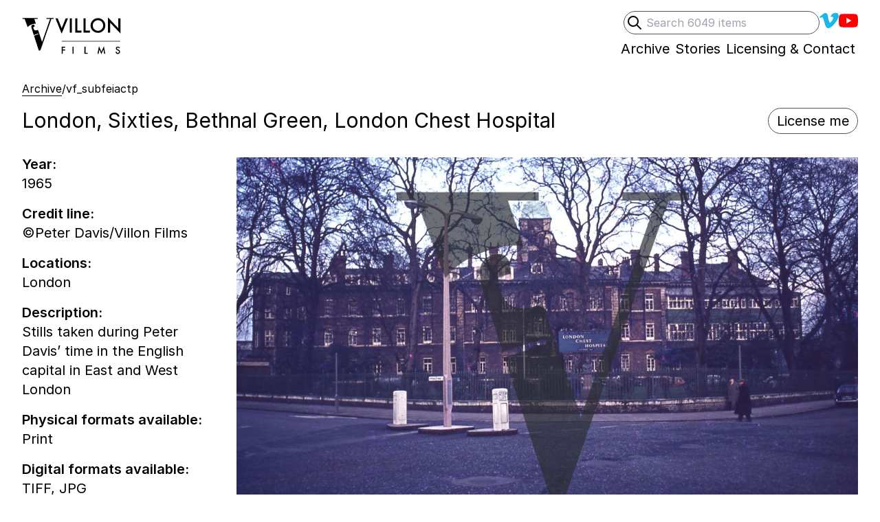

--- FILE ---
content_type: text/html; charset=UTF-8
request_url: https://villonfilms.ca/archive/vf_subfeiactp
body_size: 9525
content:
<!DOCTYPE html>
<html lang="en-gb" class="no-js">
<head>
<!-- Author  : We Sort | Ben Edmonds | wesort.co.uk
     Powered by Statamic V4 | environment: production | site:url: https://villonfilms.ca
 -->
<meta charset="utf-8">
<meta name="viewport" content="width=device-width, initial-scale=1.0">
<meta http-equiv="X-UA-Compatible" content="IE=edge,chrome=1">

<title>London, Sixties, Bethnal Green, London Chest Hospital — Villon Films</title>

<meta property="og:title" name="twitter:title" content="London, Sixties, Bethnal Green, London Chest Hospital — Villon Films">

<style>
[x-cloak] { display: none !important; }
.skip-to-content-link {
  position: absolute;
  transform: translateY(-200%);
}
</style>
<noscript>
  <style>
    [x-cloak] { display: revert !important; }
  </style>
</noscript>

<link rel="preload" as="style" href="https://villonfilms.ca/build/assets/tailwind-273b7a74.css" /><link rel="modulepreload" href="https://villonfilms.ca/build/assets/site-eb952472.js" /><link rel="stylesheet" href="https://villonfilms.ca/build/assets/tailwind-273b7a74.css" /><script type="module" src="https://villonfilms.ca/build/assets/site-eb952472.js"></script>

<link rel="preconnect" href="https://rsms.me/">
<link rel="stylesheet" href="https://rsms.me/inter/inter.css">

<!--[if lt IE 9]><script src="https://cdnjs.cloudflare.com/ajax/libs/html5shiv/3.7.3/html5shiv.js"></script><![endif]-->


<meta name="robots" content="INDEX,FOLLOW">


<link rel="canonical" href="https://villonfilms.ca/archive/vf_subfeiactp"/>
<meta property="og:url" content="https://villonfilms.ca/archive/vf_subfeiactp">

<meta name="revisit-after" content="7 days">
<meta name="geo.region" content="GB">
<meta property="og:locale" content="en_GB">
<meta property="og:type" content="website">
<meta property="og:site_name" content="Villon Films">
<meta name="description" content="Stills taken during Peter Davis' time in the English capital in East and West London">
<meta property="og:description" content="Stills taken during Peter Davis' time in the English capital in East and West London">
<meta name="twitter:description" content="Stills taken during Peter Davis' time in the English capital in East and West London">

<meta name="twitter:site" content="">
<meta name="twitter:creator" content="">


  <!-- still_image -->
  <meta name="twitter:card" content="summary_large_image">
  
    <meta name="twitter:image" property="og:image" content="https://villonfilms.ca/">
  


<meta name="apple-mobile-web-app-title" content="Villon Films">
<meta name="application-name" content="Villon Films">
<meta name="theme-color" content="#000000">
<meta name="msapplication-navbutton-color" content="#000000">
<meta name="apple-mobile-web-app-capable" content="no">

<!-- start partials/avatars -->
<link rel="shortcut icon" sizes="512x512" href="/theme-assets/villon-logo-88x88px-01.jpg">
<link rel="apple-touch-icon" sizes="180x180" href="/theme-assets/villon-logo-88x88px-01.jpg">
<link rel="icon" type="image/png" sizes="64x64" href="/theme-assets/villon-logo-88x88px-01.jpg">
<link rel="icon" type="image/png" sizes="32x32" href="/theme-assets/villon-logo-88x88px-01.jpg">
<link rel="icon" type="image/png" sizes="16x16" href="/theme-assets/villon-logo-88x88px-01.jpg">
<!-- end partials/avatars -->



    <!-- Web analytics tracking code controlled by Ben Edmonds -->
    <script src="https://tinylytics.app/embed/H4FbNpnjzsx6o6ouQX-W.js" defer></script>


</head>


<body
  x-data="{showDesignGrids: false, showRawData: false, showFullShotlist: false}"
  x-init="
    showDesignGrids = JSON.parse(localStorage.getItem('showDesignGrids'));
      $watch('showDesignGrids', value => localStorage.setItem('showDesignGrids',JSON.stringify(value)));
    showRawData = JSON.parse(localStorage.getItem('showRawData'));
      $watch('showRawData', value => localStorage.setItem('showRawData',JSON.stringify(value)));
    showFullShotlist = JSON.parse(localStorage.getItem('showFullShotlist'));
      $watch('showFullShotlist', value => localStorage.setItem('showFullShotlist',JSON.stringify(value)));
  "
  class="relative font-sans text-xl text-black"
>
  
<!-- Start partials/utils/design-grids -->

<!-- End partials/utils/design-grids -->


<div class="relative max-w-screen-xl mx-auto p-4 lg:px-8">

  <a class="skip-to-content-link" href="#main">Skip to content</a>
  
  <!-- start partials/header -->
<header class="mb-8 relative">
  
  <!--[if lte IE 8]>
  <div class="ie-only mb-8">As you may be aware, your browser is out of date so your experience may be limited. <a href="https://browser-update.org/update.html" target="_blank" class="border-b">Here's how to update</a>. </div>
  <![endif]-->

  <meta itemprop="name" content="Villon Films">
  <meta itemprop="url" content="https://villonfilms.ca">
  
  <div class="print:hidden flex justify-between sm:justify-end ">
    <div class="sm:hidden relative mb-4 sm:mb-0">
      <a class="inline-block hover:opacity-100 print-no-link-after" href="/">
        <!-- Start: partial/logotype -->
<div class="">
  <div class="sr-only">Villon Films</div>
  <div class="flex gap-2 pr-2">
    <div class="w-10 sm:w-12">
      <svg fill="currentColor" viewBox="4 0 53 53" xmlns="http://www.w3.org/2000/svg" >
        <g transform="matrix(1.001001, 0, 0, -1.001001, -33.098122, 149.562121)" bx:origin="0.5 0.500203">
          <g transform="">
            <path d="M 69.25 110.692 L 62.685 130.232 C 62.274 129.971 61.811 129.758 61.306 129.594 C 58.327 128.626 56.355 129.815 55.62 132.077 C 55.351 132.904 55.23 133.84 55.18 134.556 L 57.277 135.237 C 57.391 138.263 55.837 138.916 54.348 138.433 C 51.369 137.465 51.716 134.894 53.079 130.702 L 55.946 121.876 L 63.228 124.242 L 63.55 123.249 L 56.269 120.883 L 64.155 96.612 L 66.668 97.429 L 84.198 147.692 L 87.676 147.692 L 87.676 149.098 L 76.354 149.098 L 76.354 147.692 L 82.126 147.692 L 69.25 110.692 Z M 56.818 147.692 L 62.072 147.692 L 62.072 149.098 L 37.874 149.098 L 37.874 147.692 L 41.278 147.692 L 46.161 134.459 C 47.693 136.489 50.097 138.088 53.547 139.209 C 55.96 139.993 57.897 140.152 59.433 139.911 L 56.818 147.692 Z"/>
            <path d="M 0.12841796875 -0.75390625 L 0.3369140625 -0.2314453125 L 0.54833984375 -0.75390625 L 0.6728515625 -0.75390625 L 0.33447265625 0.056640625 L 0.00390625 -0.75390625 Z M 0.8801015615463257 -0.75390625 L 0.8801015615463257 0 L 0.7663320302963257 0 L 0.7663320302963257 -0.75390625 Z M 1.175101637840271 -0.75390625 L 1.175101637840271 -0.10693359375 L 1.396781325340271 -0.10693359375 L 1.396781325340271 0 L 1.061332106590271 0 L 1.061332106590271 -0.75390625 Z M 1.618101716041565 -0.75390625 L 1.618101716041565 -0.10693359375 L 1.839781403541565 -0.10693359375 L 1.839781403541565 0 L 1.504332184791565 0 L 1.504332184791565 -0.75390625 Z M 1.8799344301223755 -0.38037109375 Q 1.8799344301223755 -0.53955078125 1.9966336488723755 -0.65380859375 Q 2.1128445863723755 -0.76806640625 2.2759305238723755 -0.76806640625 Q 2.4370633363723755 -0.76806640625 2.5522977113723755 -0.65283203125 Q 2.6680203676223755 -0.53759765625 2.6680203676223755 -0.3759765625 Q 2.6680203676223755 -0.21337890625 2.5518094301223755 -0.10009765625 Q 2.4351102113723755 0.013671875 2.2700711488723755 0.013671875 Q 2.1240750551223755 0.013671875 2.0078641176223755 -0.08740234375 Q 1.8799344301223755 -0.19921875 1.8799344301223755 -0.38037109375 Z M 1.9946805238723755 -0.37890625 Q 1.9946805238723755 -0.25390625 2.0786648988723755 -0.17333984375 Q 2.1621609926223755 -0.0927734375 2.2715359926223755 -0.0927734375 Q 2.3901883363723755 -0.0927734375 2.4717313051223755 -0.1748046875 Q 2.5532742738723755 -0.2578125 2.5532742738723755 -0.376953125 Q 2.5532742738723755 -0.49755859375 2.4727078676223755 -0.5791015625 Q 2.3926297426223755 -0.6611328125 2.2744656801223755 -0.6611328125 Q 2.1567898988723755 -0.6611328125 2.0757352113723755 -0.5791015625 Q 1.9946805238723755 -0.498046875 1.9946805238723755 -0.37890625 Z M 2.8115322589874268 0 L 2.8115322589874268 -0.80517578125 L 3.3613369464874268 -0.22998046875 L 3.3613369464874268 -0.75390625 L 3.4751064777374268 -0.75390625 L 3.4751064777374268 0.0458984375 L 2.9253017902374268 -0.52783203125 L 2.9253017902374268 0 Z" transform="matrix(18, 0, 0, -18, 33.42509841918945, 75.96549987792969)" />
          </g>
          <g transform="translate(39.6 67.7002)">
            <path d="M 0 0 L 56.16 0" style="fill: none; stroke: rgb(44, 46, 53); stroke-opacity: 1; stroke-miterlimit: 4; stroke-width: 0.5px; stroke-dashoffset: 0px;"/>
          </g>
          <g transform="">
            <path d="M 0.466796875 -0.64697265625 L 0.2041015625 -0.64697265625 L 0.2041015625 -0.4658203125 L 0.45751953125 -0.4658203125 L 0.45751953125 -0.35888671875 L 0.2041015625 -0.35888671875 L 0.2041015625 0 L 0.09033203125 0 L 0.09033203125 -0.75390625 L 0.466796875 -0.75390625 Z M 1.3661015033721924 -0.75390625 L 1.3661015033721924 0 L 1.2523319721221924 0 L 1.2523319721221924 -0.75390625 Z M 2.636101722717285 -0.75390625 L 2.636101722717285 -0.10693359375 L 2.857781410217285 -0.10693359375 L 2.857781410217285 0 L 2.522332191467285 0 L 2.522332191467285 -0.75390625 Z M 3.9139649868011475 0 L 4.0726563930511475 -0.810546875 L 4.3314454555511475 -0.224609375 L 4.5995118618011475 -0.810546875 L 4.7420899868011475 0 L 4.6253907680511475 0 L 4.5526368618011475 -0.455078125 L 4.3294923305511475 0.03466796875 L 4.1126954555511475 -0.45556640625 L 4.0316407680511475 0 Z M 6.3026018142700195 -0.6416015625 L 6.2103166580200195 -0.5869140625 Q 6.1844377517700195 -0.6318359375 6.1610002517700195 -0.6455078125 Q 6.1365861892700195 -0.6611328125 6.0980119705200195 -0.6611328125 Q 6.0506486892700195 -0.6611328125 6.0193986892700195 -0.63427734375 Q 5.9881486892700195 -0.60791015625 5.9881486892700195 -0.56787109375 Q 5.9881486892700195 -0.5126953125 6.0701799392700195 -0.47900390625 L 6.1453752517700195 -0.4482421875 Q 6.2371721267700195 -0.4111328125 6.2796525955200195 -0.357666015625 Q 6.3221330642700195 -0.30419921875 6.3221330642700195 -0.2265625 Q 6.3221330642700195 -0.12255859375 6.2527971267700195 -0.0546875 Q 6.1829729080200195 0.013671875 6.0794572830200195 0.013671875 Q 5.9813127517700195 0.013671875 5.9173479080200195 -0.04443359375 Q 5.8543596267700195 -0.1025390625 5.8387346267700195 -0.2080078125 L 5.9539690017700195 -0.2333984375 Q 5.9617815017700195 -0.1669921875 5.9813127517700195 -0.1416015625 Q 6.0164690017700195 -0.0927734375 6.0838518142700195 -0.0927734375 Q 6.1370744705200195 -0.0927734375 6.1722307205200195 -0.12841796875 Q 6.2073869705200195 -0.1640625 6.2073869705200195 -0.21875 Q 6.2073869705200195 -0.24072265625 6.2012834548950195 -0.259033203125 Q 6.1951799392700195 -0.27734375 6.1822404861450195 -0.292724609375 Q 6.1693010330200195 -0.30810546875 6.1487932205200195 -0.321533203125 Q 6.1282854080200195 -0.3349609375 6.0999650955200195 -0.34716796875 L 6.0272111892700195 -0.37744140625 Q 5.8724260330200195 -0.44287109375 5.8724260330200195 -0.56884765625 Q 5.8724260330200195 -0.65380859375 5.9373674392700195 -0.7109375 Q 6.0023088455200195 -0.7685546875 6.0989885330200195 -0.7685546875 Q 6.2293596267700195 -0.7685546875 6.3026018142700195 -0.6416015625 Z" transform="matrix(9, 0, 0, -9, 38.67499923706055, 55.667598724365234)" />
          </g>
        </g>
      </svg>
    </div>
    <div class="w-20 sm:w-24 -mt-px">
      <svg fill="currentColor" viewBox="0 58.75 63.5 35.5" xmlns="http://www.w3.org/2000/svg">
        <g transform="matrix(1.001001, 0, 0, -1.001001, -33.098122, 149.562121)" bx:origin="0.5 0.500203">
          <g transform="">
            <path d="M 69.25 110.692 L 62.685 130.232 C 62.274 129.971 61.811 129.758 61.306 129.594 C 58.327 128.626 56.355 129.815 55.62 132.077 C 55.351 132.904 55.23 133.84 55.18 134.556 L 57.277 135.237 C 57.391 138.263 55.837 138.916 54.348 138.433 C 51.369 137.465 51.716 134.894 53.079 130.702 L 55.946 121.876 L 63.228 124.242 L 63.55 123.249 L 56.269 120.883 L 64.155 96.612 L 66.668 97.429 L 84.198 147.692 L 87.676 147.692 L 87.676 149.098 L 76.354 149.098 L 76.354 147.692 L 82.126 147.692 L 69.25 110.692 Z M 56.818 147.692 L 62.072 147.692 L 62.072 149.098 L 37.874 149.098 L 37.874 147.692 L 41.278 147.692 L 46.161 134.459 C 47.693 136.489 50.097 138.088 53.547 139.209 C 55.96 139.993 57.897 140.152 59.433 139.911 L 56.818 147.692 Z" />
            <path d="M 0.12841796875 -0.75390625 L 0.3369140625 -0.2314453125 L 0.54833984375 -0.75390625 L 0.6728515625 -0.75390625 L 0.33447265625 0.056640625 L 0.00390625 -0.75390625 Z M 0.8801015615463257 -0.75390625 L 0.8801015615463257 0 L 0.7663320302963257 0 L 0.7663320302963257 -0.75390625 Z M 1.175101637840271 -0.75390625 L 1.175101637840271 -0.10693359375 L 1.396781325340271 -0.10693359375 L 1.396781325340271 0 L 1.061332106590271 0 L 1.061332106590271 -0.75390625 Z M 1.618101716041565 -0.75390625 L 1.618101716041565 -0.10693359375 L 1.839781403541565 -0.10693359375 L 1.839781403541565 0 L 1.504332184791565 0 L 1.504332184791565 -0.75390625 Z M 1.8799344301223755 -0.38037109375 Q 1.8799344301223755 -0.53955078125 1.9966336488723755 -0.65380859375 Q 2.1128445863723755 -0.76806640625 2.2759305238723755 -0.76806640625 Q 2.4370633363723755 -0.76806640625 2.5522977113723755 -0.65283203125 Q 2.6680203676223755 -0.53759765625 2.6680203676223755 -0.3759765625 Q 2.6680203676223755 -0.21337890625 2.5518094301223755 -0.10009765625 Q 2.4351102113723755 0.013671875 2.2700711488723755 0.013671875 Q 2.1240750551223755 0.013671875 2.0078641176223755 -0.08740234375 Q 1.8799344301223755 -0.19921875 1.8799344301223755 -0.38037109375 Z M 1.9946805238723755 -0.37890625 Q 1.9946805238723755 -0.25390625 2.0786648988723755 -0.17333984375 Q 2.1621609926223755 -0.0927734375 2.2715359926223755 -0.0927734375 Q 2.3901883363723755 -0.0927734375 2.4717313051223755 -0.1748046875 Q 2.5532742738723755 -0.2578125 2.5532742738723755 -0.376953125 Q 2.5532742738723755 -0.49755859375 2.4727078676223755 -0.5791015625 Q 2.3926297426223755 -0.6611328125 2.2744656801223755 -0.6611328125 Q 2.1567898988723755 -0.6611328125 2.0757352113723755 -0.5791015625 Q 1.9946805238723755 -0.498046875 1.9946805238723755 -0.37890625 Z M 2.8115322589874268 0 L 2.8115322589874268 -0.80517578125 L 3.3613369464874268 -0.22998046875 L 3.3613369464874268 -0.75390625 L 3.4751064777374268 -0.75390625 L 3.4751064777374268 0.0458984375 L 2.9253017902374268 -0.52783203125 L 2.9253017902374268 0 Z" transform="matrix(18, 0, 0, -18, 33.42509841918945, 75.96549987792969)"/>
          </g>
          <g transform="translate(39.6 67.7002)">
            <path d="M 0 0 L 56.16 0" style="fill: none; stroke: currentColor; stroke-opacity: 1; stroke-miterlimit: 4; stroke-width: 0.5px; stroke-dashoffset: 0px;"/>
          </g>
          <g transform="">
            <path d="M 0.466796875 -0.64697265625 L 0.2041015625 -0.64697265625 L 0.2041015625 -0.4658203125 L 0.45751953125 -0.4658203125 L 0.45751953125 -0.35888671875 L 0.2041015625 -0.35888671875 L 0.2041015625 0 L 0.09033203125 0 L 0.09033203125 -0.75390625 L 0.466796875 -0.75390625 Z M 1.3661015033721924 -0.75390625 L 1.3661015033721924 0 L 1.2523319721221924 0 L 1.2523319721221924 -0.75390625 Z M 2.636101722717285 -0.75390625 L 2.636101722717285 -0.10693359375 L 2.857781410217285 -0.10693359375 L 2.857781410217285 0 L 2.522332191467285 0 L 2.522332191467285 -0.75390625 Z M 3.9139649868011475 0 L 4.0726563930511475 -0.810546875 L 4.3314454555511475 -0.224609375 L 4.5995118618011475 -0.810546875 L 4.7420899868011475 0 L 4.6253907680511475 0 L 4.5526368618011475 -0.455078125 L 4.3294923305511475 0.03466796875 L 4.1126954555511475 -0.45556640625 L 4.0316407680511475 0 Z M 6.3026018142700195 -0.6416015625 L 6.2103166580200195 -0.5869140625 Q 6.1844377517700195 -0.6318359375 6.1610002517700195 -0.6455078125 Q 6.1365861892700195 -0.6611328125 6.0980119705200195 -0.6611328125 Q 6.0506486892700195 -0.6611328125 6.0193986892700195 -0.63427734375 Q 5.9881486892700195 -0.60791015625 5.9881486892700195 -0.56787109375 Q 5.9881486892700195 -0.5126953125 6.0701799392700195 -0.47900390625 L 6.1453752517700195 -0.4482421875 Q 6.2371721267700195 -0.4111328125 6.2796525955200195 -0.357666015625 Q 6.3221330642700195 -0.30419921875 6.3221330642700195 -0.2265625 Q 6.3221330642700195 -0.12255859375 6.2527971267700195 -0.0546875 Q 6.1829729080200195 0.013671875 6.0794572830200195 0.013671875 Q 5.9813127517700195 0.013671875 5.9173479080200195 -0.04443359375 Q 5.8543596267700195 -0.1025390625 5.8387346267700195 -0.2080078125 L 5.9539690017700195 -0.2333984375 Q 5.9617815017700195 -0.1669921875 5.9813127517700195 -0.1416015625 Q 6.0164690017700195 -0.0927734375 6.0838518142700195 -0.0927734375 Q 6.1370744705200195 -0.0927734375 6.1722307205200195 -0.12841796875 Q 6.2073869705200195 -0.1640625 6.2073869705200195 -0.21875 Q 6.2073869705200195 -0.24072265625 6.2012834548950195 -0.259033203125 Q 6.1951799392700195 -0.27734375 6.1822404861450195 -0.292724609375 Q 6.1693010330200195 -0.30810546875 6.1487932205200195 -0.321533203125 Q 6.1282854080200195 -0.3349609375 6.0999650955200195 -0.34716796875 L 6.0272111892700195 -0.37744140625 Q 5.8724260330200195 -0.44287109375 5.8724260330200195 -0.56884765625 Q 5.8724260330200195 -0.65380859375 5.9373674392700195 -0.7109375 Q 6.0023088455200195 -0.7685546875 6.0989885330200195 -0.7685546875 Q 6.2293596267700195 -0.7685546875 6.3026018142700195 -0.6416015625 Z" transform="matrix(9, 0, 0, -9, 38.67499923706055, 55.667598724365234)"/>
          </g>
        </g>
      </svg>
    </div>
  </div>
</div>
<!-- End: partial/logotype -->



      </a>
    </div>
    
    <div class="print:hidden flex justify-end gap-x-4 sm:gap-x-8 leading-none -mb-6 z-20">
      <div class="hidden sm:block">
        <!-- End partials/search-header -->
<div
  x-data="{'showSearchInput':  false }"
  class="
    
    
    
    
  "
>
    <form
      action="/archive/search"
      autocomplete="off"
      class="relative flex place-items-center gap-x-4"
    >
      <label for="q" class="sr-only">Search</label>
      <button
        type="submit"
        class="sr-only"
        tabindex="-1"
      >
        Submit search
      </button>
      <input
        type="search"
        id="q"
        name="archive[query]"
        placeholder="Search 6049 items"
        value=""
        x-ref="searchInput"
        class="peer block w-full sm:-64 pl-8 pr-2 py-1 text-base border border-gray-600 rounded-full focus:outline-none"
      >
      <div
        @keyup.slash.window="showSearchInput = true; $nextTick(() => $refs.searchInput.focus())"
        type="button"
        x-cloak
        class="absolute inline-block left-1 group-hover:opacity-50 peer-focus:opacity-50"
      >
        <div class="h-6 w-6">
          <svg xmlns="http://www.w3.org/2000/svg" fill="none" style="fill: none;" viewBox="0 0 24 24" stroke="currentColor" stroke-width="2">
            <path stroke-linecap="round" stroke-linejoin="round" d="M21 21l-6-6m2-5a7 7 0 11-14 0 7 7 0 0114 0z" />
          </svg>
        </div>
      </div>
    </form>
</div>
<!-- End partials/search-header -->

      </div>
      
      <nav role="navigation" aria-label="social media">
        <ul class="flex flex-wrap gap-x-4 sm:gap-x-8 justify-end place-items-center ">
          
            <li class=" flex place-items-center">
              <a
                href="https://vimeo.com/villonfilms"
                class="
                  inline-block border-transparent
                  hover:border-current hover:opacity-100
                  focus:outline-none focus:opacity-60
                   hover:opacity-60 
                "
              >
                
                  <div class="w-7 h-7" style="color: #1AB7EA;">
                    <div class="sr-only">Villon Films on Vimeo</div>
                    <svg fill="currentColor" xmlns="http://www.w3.org/2000/svg" viewBox="0 0 21 21">
  <path d="M17.811 2.018c2.017.053 3.026 1.198 3.036 3.438 0 .147-.005.3-.013.457-.089 1.899-1.502 4.486-4.245 7.76-2.829 3.43-5.229 5.147-7.2 5.156-1.226 0-2.244-1.05-3.061-3.151l-.858-2.88-.848-2.876c-.625-2.084-1.293-3.124-2.006-3.124-.156 0-.697.304-1.626.91L0 6.537l1.536-1.276 1.511-1.263C4.4 2.914 5.429 2.328 6.135 2.241c.094-.01.188-.013.284-.013 1.449 0 2.354 1.041 2.709 3.124.198 1.188.362 2.154.495 2.896.129.744.237 1.262.323 1.557.479 1.97.995 2.96 1.55 2.968.426 0 1.082-.642 1.968-1.926.866-1.319 1.332-2.296 1.392-2.932.019-.129.026-.25.026-.362 0-.861-.474-1.29-1.418-1.29-.479 0-.99.102-1.537.299.98-3.021 2.864-4.534 5.65-4.544h.234z"/>
</svg>
                  </div>
                
              </a>
            </li>
          
            <li class=" flex place-items-center">
              <a
                href="https://www.youtube.com/c/VillonFilms"
                class="
                  inline-block border-transparent
                  hover:border-current hover:opacity-100
                  focus:outline-none focus:opacity-60
                   hover:opacity-60 
                "
              >
                
                  <div class="w-7 h-7" style="color: #FF0000;">
                    <div class="sr-only">Villons Films YouTube channel</div>
                    <svg role="img" viewBox="0 0 24 24" xmlns="http://www.w3.org/2000/svg">
  <path d="M23.498 6.186a3.016 3.016 0 0 0-2.122-2.136C19.505 3.545 12 3.545 12 3.545s-7.505 0-9.377.505A3.017 3.017 0 0 0 .502 6.186C0 8.07 0 12 0 12s0 3.93.502 5.814a3.016 3.016 0 0 0 2.122 2.136c1.871.505 9.376.505 9.376.505s7.505 0 9.377-.505a3.015 3.015 0 0 0 2.122-2.136C24 15.93 24 12 24 12s0-3.93-.502-5.814zM9.545 15.568V8.432L15.818 12l-6.273 3.568z"></path>
</svg>
                  </div>
                
              </a>
            </li>
          
        </ul>
      </nav>
    </div>
  </div>
  
  <!-- Print header -->
  <div class="hidden print:flex gap-4">
    <div class="">
      <!-- Start: partial/logotype -->
<div class="">
  <div class="sr-only">Villon Films</div>
  <div class="flex gap-2 pr-2">
    <div class="w-10 sm:w-12">
      <svg fill="currentColor" viewBox="4 0 53 53" xmlns="http://www.w3.org/2000/svg" >
        <g transform="matrix(1.001001, 0, 0, -1.001001, -33.098122, 149.562121)" bx:origin="0.5 0.500203">
          <g transform="">
            <path d="M 69.25 110.692 L 62.685 130.232 C 62.274 129.971 61.811 129.758 61.306 129.594 C 58.327 128.626 56.355 129.815 55.62 132.077 C 55.351 132.904 55.23 133.84 55.18 134.556 L 57.277 135.237 C 57.391 138.263 55.837 138.916 54.348 138.433 C 51.369 137.465 51.716 134.894 53.079 130.702 L 55.946 121.876 L 63.228 124.242 L 63.55 123.249 L 56.269 120.883 L 64.155 96.612 L 66.668 97.429 L 84.198 147.692 L 87.676 147.692 L 87.676 149.098 L 76.354 149.098 L 76.354 147.692 L 82.126 147.692 L 69.25 110.692 Z M 56.818 147.692 L 62.072 147.692 L 62.072 149.098 L 37.874 149.098 L 37.874 147.692 L 41.278 147.692 L 46.161 134.459 C 47.693 136.489 50.097 138.088 53.547 139.209 C 55.96 139.993 57.897 140.152 59.433 139.911 L 56.818 147.692 Z"/>
            <path d="M 0.12841796875 -0.75390625 L 0.3369140625 -0.2314453125 L 0.54833984375 -0.75390625 L 0.6728515625 -0.75390625 L 0.33447265625 0.056640625 L 0.00390625 -0.75390625 Z M 0.8801015615463257 -0.75390625 L 0.8801015615463257 0 L 0.7663320302963257 0 L 0.7663320302963257 -0.75390625 Z M 1.175101637840271 -0.75390625 L 1.175101637840271 -0.10693359375 L 1.396781325340271 -0.10693359375 L 1.396781325340271 0 L 1.061332106590271 0 L 1.061332106590271 -0.75390625 Z M 1.618101716041565 -0.75390625 L 1.618101716041565 -0.10693359375 L 1.839781403541565 -0.10693359375 L 1.839781403541565 0 L 1.504332184791565 0 L 1.504332184791565 -0.75390625 Z M 1.8799344301223755 -0.38037109375 Q 1.8799344301223755 -0.53955078125 1.9966336488723755 -0.65380859375 Q 2.1128445863723755 -0.76806640625 2.2759305238723755 -0.76806640625 Q 2.4370633363723755 -0.76806640625 2.5522977113723755 -0.65283203125 Q 2.6680203676223755 -0.53759765625 2.6680203676223755 -0.3759765625 Q 2.6680203676223755 -0.21337890625 2.5518094301223755 -0.10009765625 Q 2.4351102113723755 0.013671875 2.2700711488723755 0.013671875 Q 2.1240750551223755 0.013671875 2.0078641176223755 -0.08740234375 Q 1.8799344301223755 -0.19921875 1.8799344301223755 -0.38037109375 Z M 1.9946805238723755 -0.37890625 Q 1.9946805238723755 -0.25390625 2.0786648988723755 -0.17333984375 Q 2.1621609926223755 -0.0927734375 2.2715359926223755 -0.0927734375 Q 2.3901883363723755 -0.0927734375 2.4717313051223755 -0.1748046875 Q 2.5532742738723755 -0.2578125 2.5532742738723755 -0.376953125 Q 2.5532742738723755 -0.49755859375 2.4727078676223755 -0.5791015625 Q 2.3926297426223755 -0.6611328125 2.2744656801223755 -0.6611328125 Q 2.1567898988723755 -0.6611328125 2.0757352113723755 -0.5791015625 Q 1.9946805238723755 -0.498046875 1.9946805238723755 -0.37890625 Z M 2.8115322589874268 0 L 2.8115322589874268 -0.80517578125 L 3.3613369464874268 -0.22998046875 L 3.3613369464874268 -0.75390625 L 3.4751064777374268 -0.75390625 L 3.4751064777374268 0.0458984375 L 2.9253017902374268 -0.52783203125 L 2.9253017902374268 0 Z" transform="matrix(18, 0, 0, -18, 33.42509841918945, 75.96549987792969)" />
          </g>
          <g transform="translate(39.6 67.7002)">
            <path d="M 0 0 L 56.16 0" style="fill: none; stroke: rgb(44, 46, 53); stroke-opacity: 1; stroke-miterlimit: 4; stroke-width: 0.5px; stroke-dashoffset: 0px;"/>
          </g>
          <g transform="">
            <path d="M 0.466796875 -0.64697265625 L 0.2041015625 -0.64697265625 L 0.2041015625 -0.4658203125 L 0.45751953125 -0.4658203125 L 0.45751953125 -0.35888671875 L 0.2041015625 -0.35888671875 L 0.2041015625 0 L 0.09033203125 0 L 0.09033203125 -0.75390625 L 0.466796875 -0.75390625 Z M 1.3661015033721924 -0.75390625 L 1.3661015033721924 0 L 1.2523319721221924 0 L 1.2523319721221924 -0.75390625 Z M 2.636101722717285 -0.75390625 L 2.636101722717285 -0.10693359375 L 2.857781410217285 -0.10693359375 L 2.857781410217285 0 L 2.522332191467285 0 L 2.522332191467285 -0.75390625 Z M 3.9139649868011475 0 L 4.0726563930511475 -0.810546875 L 4.3314454555511475 -0.224609375 L 4.5995118618011475 -0.810546875 L 4.7420899868011475 0 L 4.6253907680511475 0 L 4.5526368618011475 -0.455078125 L 4.3294923305511475 0.03466796875 L 4.1126954555511475 -0.45556640625 L 4.0316407680511475 0 Z M 6.3026018142700195 -0.6416015625 L 6.2103166580200195 -0.5869140625 Q 6.1844377517700195 -0.6318359375 6.1610002517700195 -0.6455078125 Q 6.1365861892700195 -0.6611328125 6.0980119705200195 -0.6611328125 Q 6.0506486892700195 -0.6611328125 6.0193986892700195 -0.63427734375 Q 5.9881486892700195 -0.60791015625 5.9881486892700195 -0.56787109375 Q 5.9881486892700195 -0.5126953125 6.0701799392700195 -0.47900390625 L 6.1453752517700195 -0.4482421875 Q 6.2371721267700195 -0.4111328125 6.2796525955200195 -0.357666015625 Q 6.3221330642700195 -0.30419921875 6.3221330642700195 -0.2265625 Q 6.3221330642700195 -0.12255859375 6.2527971267700195 -0.0546875 Q 6.1829729080200195 0.013671875 6.0794572830200195 0.013671875 Q 5.9813127517700195 0.013671875 5.9173479080200195 -0.04443359375 Q 5.8543596267700195 -0.1025390625 5.8387346267700195 -0.2080078125 L 5.9539690017700195 -0.2333984375 Q 5.9617815017700195 -0.1669921875 5.9813127517700195 -0.1416015625 Q 6.0164690017700195 -0.0927734375 6.0838518142700195 -0.0927734375 Q 6.1370744705200195 -0.0927734375 6.1722307205200195 -0.12841796875 Q 6.2073869705200195 -0.1640625 6.2073869705200195 -0.21875 Q 6.2073869705200195 -0.24072265625 6.2012834548950195 -0.259033203125 Q 6.1951799392700195 -0.27734375 6.1822404861450195 -0.292724609375 Q 6.1693010330200195 -0.30810546875 6.1487932205200195 -0.321533203125 Q 6.1282854080200195 -0.3349609375 6.0999650955200195 -0.34716796875 L 6.0272111892700195 -0.37744140625 Q 5.8724260330200195 -0.44287109375 5.8724260330200195 -0.56884765625 Q 5.8724260330200195 -0.65380859375 5.9373674392700195 -0.7109375 Q 6.0023088455200195 -0.7685546875 6.0989885330200195 -0.7685546875 Q 6.2293596267700195 -0.7685546875 6.3026018142700195 -0.6416015625 Z" transform="matrix(9, 0, 0, -9, 38.67499923706055, 55.667598724365234)" />
          </g>
        </g>
      </svg>
    </div>
    <div class="w-20 sm:w-24 -mt-px">
      <svg fill="currentColor" viewBox="0 58.75 63.5 35.5" xmlns="http://www.w3.org/2000/svg">
        <g transform="matrix(1.001001, 0, 0, -1.001001, -33.098122, 149.562121)" bx:origin="0.5 0.500203">
          <g transform="">
            <path d="M 69.25 110.692 L 62.685 130.232 C 62.274 129.971 61.811 129.758 61.306 129.594 C 58.327 128.626 56.355 129.815 55.62 132.077 C 55.351 132.904 55.23 133.84 55.18 134.556 L 57.277 135.237 C 57.391 138.263 55.837 138.916 54.348 138.433 C 51.369 137.465 51.716 134.894 53.079 130.702 L 55.946 121.876 L 63.228 124.242 L 63.55 123.249 L 56.269 120.883 L 64.155 96.612 L 66.668 97.429 L 84.198 147.692 L 87.676 147.692 L 87.676 149.098 L 76.354 149.098 L 76.354 147.692 L 82.126 147.692 L 69.25 110.692 Z M 56.818 147.692 L 62.072 147.692 L 62.072 149.098 L 37.874 149.098 L 37.874 147.692 L 41.278 147.692 L 46.161 134.459 C 47.693 136.489 50.097 138.088 53.547 139.209 C 55.96 139.993 57.897 140.152 59.433 139.911 L 56.818 147.692 Z" />
            <path d="M 0.12841796875 -0.75390625 L 0.3369140625 -0.2314453125 L 0.54833984375 -0.75390625 L 0.6728515625 -0.75390625 L 0.33447265625 0.056640625 L 0.00390625 -0.75390625 Z M 0.8801015615463257 -0.75390625 L 0.8801015615463257 0 L 0.7663320302963257 0 L 0.7663320302963257 -0.75390625 Z M 1.175101637840271 -0.75390625 L 1.175101637840271 -0.10693359375 L 1.396781325340271 -0.10693359375 L 1.396781325340271 0 L 1.061332106590271 0 L 1.061332106590271 -0.75390625 Z M 1.618101716041565 -0.75390625 L 1.618101716041565 -0.10693359375 L 1.839781403541565 -0.10693359375 L 1.839781403541565 0 L 1.504332184791565 0 L 1.504332184791565 -0.75390625 Z M 1.8799344301223755 -0.38037109375 Q 1.8799344301223755 -0.53955078125 1.9966336488723755 -0.65380859375 Q 2.1128445863723755 -0.76806640625 2.2759305238723755 -0.76806640625 Q 2.4370633363723755 -0.76806640625 2.5522977113723755 -0.65283203125 Q 2.6680203676223755 -0.53759765625 2.6680203676223755 -0.3759765625 Q 2.6680203676223755 -0.21337890625 2.5518094301223755 -0.10009765625 Q 2.4351102113723755 0.013671875 2.2700711488723755 0.013671875 Q 2.1240750551223755 0.013671875 2.0078641176223755 -0.08740234375 Q 1.8799344301223755 -0.19921875 1.8799344301223755 -0.38037109375 Z M 1.9946805238723755 -0.37890625 Q 1.9946805238723755 -0.25390625 2.0786648988723755 -0.17333984375 Q 2.1621609926223755 -0.0927734375 2.2715359926223755 -0.0927734375 Q 2.3901883363723755 -0.0927734375 2.4717313051223755 -0.1748046875 Q 2.5532742738723755 -0.2578125 2.5532742738723755 -0.376953125 Q 2.5532742738723755 -0.49755859375 2.4727078676223755 -0.5791015625 Q 2.3926297426223755 -0.6611328125 2.2744656801223755 -0.6611328125 Q 2.1567898988723755 -0.6611328125 2.0757352113723755 -0.5791015625 Q 1.9946805238723755 -0.498046875 1.9946805238723755 -0.37890625 Z M 2.8115322589874268 0 L 2.8115322589874268 -0.80517578125 L 3.3613369464874268 -0.22998046875 L 3.3613369464874268 -0.75390625 L 3.4751064777374268 -0.75390625 L 3.4751064777374268 0.0458984375 L 2.9253017902374268 -0.52783203125 L 2.9253017902374268 0 Z" transform="matrix(18, 0, 0, -18, 33.42509841918945, 75.96549987792969)"/>
          </g>
          <g transform="translate(39.6 67.7002)">
            <path d="M 0 0 L 56.16 0" style="fill: none; stroke: currentColor; stroke-opacity: 1; stroke-miterlimit: 4; stroke-width: 0.5px; stroke-dashoffset: 0px;"/>
          </g>
          <g transform="">
            <path d="M 0.466796875 -0.64697265625 L 0.2041015625 -0.64697265625 L 0.2041015625 -0.4658203125 L 0.45751953125 -0.4658203125 L 0.45751953125 -0.35888671875 L 0.2041015625 -0.35888671875 L 0.2041015625 0 L 0.09033203125 0 L 0.09033203125 -0.75390625 L 0.466796875 -0.75390625 Z M 1.3661015033721924 -0.75390625 L 1.3661015033721924 0 L 1.2523319721221924 0 L 1.2523319721221924 -0.75390625 Z M 2.636101722717285 -0.75390625 L 2.636101722717285 -0.10693359375 L 2.857781410217285 -0.10693359375 L 2.857781410217285 0 L 2.522332191467285 0 L 2.522332191467285 -0.75390625 Z M 3.9139649868011475 0 L 4.0726563930511475 -0.810546875 L 4.3314454555511475 -0.224609375 L 4.5995118618011475 -0.810546875 L 4.7420899868011475 0 L 4.6253907680511475 0 L 4.5526368618011475 -0.455078125 L 4.3294923305511475 0.03466796875 L 4.1126954555511475 -0.45556640625 L 4.0316407680511475 0 Z M 6.3026018142700195 -0.6416015625 L 6.2103166580200195 -0.5869140625 Q 6.1844377517700195 -0.6318359375 6.1610002517700195 -0.6455078125 Q 6.1365861892700195 -0.6611328125 6.0980119705200195 -0.6611328125 Q 6.0506486892700195 -0.6611328125 6.0193986892700195 -0.63427734375 Q 5.9881486892700195 -0.60791015625 5.9881486892700195 -0.56787109375 Q 5.9881486892700195 -0.5126953125 6.0701799392700195 -0.47900390625 L 6.1453752517700195 -0.4482421875 Q 6.2371721267700195 -0.4111328125 6.2796525955200195 -0.357666015625 Q 6.3221330642700195 -0.30419921875 6.3221330642700195 -0.2265625 Q 6.3221330642700195 -0.12255859375 6.2527971267700195 -0.0546875 Q 6.1829729080200195 0.013671875 6.0794572830200195 0.013671875 Q 5.9813127517700195 0.013671875 5.9173479080200195 -0.04443359375 Q 5.8543596267700195 -0.1025390625 5.8387346267700195 -0.2080078125 L 5.9539690017700195 -0.2333984375 Q 5.9617815017700195 -0.1669921875 5.9813127517700195 -0.1416015625 Q 6.0164690017700195 -0.0927734375 6.0838518142700195 -0.0927734375 Q 6.1370744705200195 -0.0927734375 6.1722307205200195 -0.12841796875 Q 6.2073869705200195 -0.1640625 6.2073869705200195 -0.21875 Q 6.2073869705200195 -0.24072265625 6.2012834548950195 -0.259033203125 Q 6.1951799392700195 -0.27734375 6.1822404861450195 -0.292724609375 Q 6.1693010330200195 -0.30810546875 6.1487932205200195 -0.321533203125 Q 6.1282854080200195 -0.3349609375 6.0999650955200195 -0.34716796875 L 6.0272111892700195 -0.37744140625 Q 5.8724260330200195 -0.44287109375 5.8724260330200195 -0.56884765625 Q 5.8724260330200195 -0.65380859375 5.9373674392700195 -0.7109375 Q 6.0023088455200195 -0.7685546875 6.0989885330200195 -0.7685546875 Q 6.2293596267700195 -0.7685546875 6.3026018142700195 -0.6416015625 Z" transform="matrix(9, 0, 0, -9, 38.67499923706055, 55.667598724365234)"/>
          </g>
        </g>
      </svg>
    </div>
  </div>
</div>
<!-- End: partial/logotype -->



    </div>
    <p class="text-2xl">Films and stills from the Villon archive</p>
  </div>

  <!-- Primary header-->
  <div class="print:hidden leading-tight sm:flex items-start md:items-end justify-between">
    <div class="hidden sm:block relative mb-4 sm:mb-0">
      <a class="inline-block focus:outline-none focus:opacity-50 hover:opacity-100" href="/">
        <!-- Start: partial/logotype -->
<div class="">
  <div class="sr-only">Villon Films</div>
  <div class="flex gap-2 pr-2">
    <div class="w-10 sm:w-12">
      <svg fill="currentColor" viewBox="4 0 53 53" xmlns="http://www.w3.org/2000/svg" >
        <g transform="matrix(1.001001, 0, 0, -1.001001, -33.098122, 149.562121)" bx:origin="0.5 0.500203">
          <g transform="">
            <path d="M 69.25 110.692 L 62.685 130.232 C 62.274 129.971 61.811 129.758 61.306 129.594 C 58.327 128.626 56.355 129.815 55.62 132.077 C 55.351 132.904 55.23 133.84 55.18 134.556 L 57.277 135.237 C 57.391 138.263 55.837 138.916 54.348 138.433 C 51.369 137.465 51.716 134.894 53.079 130.702 L 55.946 121.876 L 63.228 124.242 L 63.55 123.249 L 56.269 120.883 L 64.155 96.612 L 66.668 97.429 L 84.198 147.692 L 87.676 147.692 L 87.676 149.098 L 76.354 149.098 L 76.354 147.692 L 82.126 147.692 L 69.25 110.692 Z M 56.818 147.692 L 62.072 147.692 L 62.072 149.098 L 37.874 149.098 L 37.874 147.692 L 41.278 147.692 L 46.161 134.459 C 47.693 136.489 50.097 138.088 53.547 139.209 C 55.96 139.993 57.897 140.152 59.433 139.911 L 56.818 147.692 Z"/>
            <path d="M 0.12841796875 -0.75390625 L 0.3369140625 -0.2314453125 L 0.54833984375 -0.75390625 L 0.6728515625 -0.75390625 L 0.33447265625 0.056640625 L 0.00390625 -0.75390625 Z M 0.8801015615463257 -0.75390625 L 0.8801015615463257 0 L 0.7663320302963257 0 L 0.7663320302963257 -0.75390625 Z M 1.175101637840271 -0.75390625 L 1.175101637840271 -0.10693359375 L 1.396781325340271 -0.10693359375 L 1.396781325340271 0 L 1.061332106590271 0 L 1.061332106590271 -0.75390625 Z M 1.618101716041565 -0.75390625 L 1.618101716041565 -0.10693359375 L 1.839781403541565 -0.10693359375 L 1.839781403541565 0 L 1.504332184791565 0 L 1.504332184791565 -0.75390625 Z M 1.8799344301223755 -0.38037109375 Q 1.8799344301223755 -0.53955078125 1.9966336488723755 -0.65380859375 Q 2.1128445863723755 -0.76806640625 2.2759305238723755 -0.76806640625 Q 2.4370633363723755 -0.76806640625 2.5522977113723755 -0.65283203125 Q 2.6680203676223755 -0.53759765625 2.6680203676223755 -0.3759765625 Q 2.6680203676223755 -0.21337890625 2.5518094301223755 -0.10009765625 Q 2.4351102113723755 0.013671875 2.2700711488723755 0.013671875 Q 2.1240750551223755 0.013671875 2.0078641176223755 -0.08740234375 Q 1.8799344301223755 -0.19921875 1.8799344301223755 -0.38037109375 Z M 1.9946805238723755 -0.37890625 Q 1.9946805238723755 -0.25390625 2.0786648988723755 -0.17333984375 Q 2.1621609926223755 -0.0927734375 2.2715359926223755 -0.0927734375 Q 2.3901883363723755 -0.0927734375 2.4717313051223755 -0.1748046875 Q 2.5532742738723755 -0.2578125 2.5532742738723755 -0.376953125 Q 2.5532742738723755 -0.49755859375 2.4727078676223755 -0.5791015625 Q 2.3926297426223755 -0.6611328125 2.2744656801223755 -0.6611328125 Q 2.1567898988723755 -0.6611328125 2.0757352113723755 -0.5791015625 Q 1.9946805238723755 -0.498046875 1.9946805238723755 -0.37890625 Z M 2.8115322589874268 0 L 2.8115322589874268 -0.80517578125 L 3.3613369464874268 -0.22998046875 L 3.3613369464874268 -0.75390625 L 3.4751064777374268 -0.75390625 L 3.4751064777374268 0.0458984375 L 2.9253017902374268 -0.52783203125 L 2.9253017902374268 0 Z" transform="matrix(18, 0, 0, -18, 33.42509841918945, 75.96549987792969)" />
          </g>
          <g transform="translate(39.6 67.7002)">
            <path d="M 0 0 L 56.16 0" style="fill: none; stroke: rgb(44, 46, 53); stroke-opacity: 1; stroke-miterlimit: 4; stroke-width: 0.5px; stroke-dashoffset: 0px;"/>
          </g>
          <g transform="">
            <path d="M 0.466796875 -0.64697265625 L 0.2041015625 -0.64697265625 L 0.2041015625 -0.4658203125 L 0.45751953125 -0.4658203125 L 0.45751953125 -0.35888671875 L 0.2041015625 -0.35888671875 L 0.2041015625 0 L 0.09033203125 0 L 0.09033203125 -0.75390625 L 0.466796875 -0.75390625 Z M 1.3661015033721924 -0.75390625 L 1.3661015033721924 0 L 1.2523319721221924 0 L 1.2523319721221924 -0.75390625 Z M 2.636101722717285 -0.75390625 L 2.636101722717285 -0.10693359375 L 2.857781410217285 -0.10693359375 L 2.857781410217285 0 L 2.522332191467285 0 L 2.522332191467285 -0.75390625 Z M 3.9139649868011475 0 L 4.0726563930511475 -0.810546875 L 4.3314454555511475 -0.224609375 L 4.5995118618011475 -0.810546875 L 4.7420899868011475 0 L 4.6253907680511475 0 L 4.5526368618011475 -0.455078125 L 4.3294923305511475 0.03466796875 L 4.1126954555511475 -0.45556640625 L 4.0316407680511475 0 Z M 6.3026018142700195 -0.6416015625 L 6.2103166580200195 -0.5869140625 Q 6.1844377517700195 -0.6318359375 6.1610002517700195 -0.6455078125 Q 6.1365861892700195 -0.6611328125 6.0980119705200195 -0.6611328125 Q 6.0506486892700195 -0.6611328125 6.0193986892700195 -0.63427734375 Q 5.9881486892700195 -0.60791015625 5.9881486892700195 -0.56787109375 Q 5.9881486892700195 -0.5126953125 6.0701799392700195 -0.47900390625 L 6.1453752517700195 -0.4482421875 Q 6.2371721267700195 -0.4111328125 6.2796525955200195 -0.357666015625 Q 6.3221330642700195 -0.30419921875 6.3221330642700195 -0.2265625 Q 6.3221330642700195 -0.12255859375 6.2527971267700195 -0.0546875 Q 6.1829729080200195 0.013671875 6.0794572830200195 0.013671875 Q 5.9813127517700195 0.013671875 5.9173479080200195 -0.04443359375 Q 5.8543596267700195 -0.1025390625 5.8387346267700195 -0.2080078125 L 5.9539690017700195 -0.2333984375 Q 5.9617815017700195 -0.1669921875 5.9813127517700195 -0.1416015625 Q 6.0164690017700195 -0.0927734375 6.0838518142700195 -0.0927734375 Q 6.1370744705200195 -0.0927734375 6.1722307205200195 -0.12841796875 Q 6.2073869705200195 -0.1640625 6.2073869705200195 -0.21875 Q 6.2073869705200195 -0.24072265625 6.2012834548950195 -0.259033203125 Q 6.1951799392700195 -0.27734375 6.1822404861450195 -0.292724609375 Q 6.1693010330200195 -0.30810546875 6.1487932205200195 -0.321533203125 Q 6.1282854080200195 -0.3349609375 6.0999650955200195 -0.34716796875 L 6.0272111892700195 -0.37744140625 Q 5.8724260330200195 -0.44287109375 5.8724260330200195 -0.56884765625 Q 5.8724260330200195 -0.65380859375 5.9373674392700195 -0.7109375 Q 6.0023088455200195 -0.7685546875 6.0989885330200195 -0.7685546875 Q 6.2293596267700195 -0.7685546875 6.3026018142700195 -0.6416015625 Z" transform="matrix(9, 0, 0, -9, 38.67499923706055, 55.667598724365234)" />
          </g>
        </g>
      </svg>
    </div>
    <div class="w-20 sm:w-24 -mt-px">
      <svg fill="currentColor" viewBox="0 58.75 63.5 35.5" xmlns="http://www.w3.org/2000/svg">
        <g transform="matrix(1.001001, 0, 0, -1.001001, -33.098122, 149.562121)" bx:origin="0.5 0.500203">
          <g transform="">
            <path d="M 69.25 110.692 L 62.685 130.232 C 62.274 129.971 61.811 129.758 61.306 129.594 C 58.327 128.626 56.355 129.815 55.62 132.077 C 55.351 132.904 55.23 133.84 55.18 134.556 L 57.277 135.237 C 57.391 138.263 55.837 138.916 54.348 138.433 C 51.369 137.465 51.716 134.894 53.079 130.702 L 55.946 121.876 L 63.228 124.242 L 63.55 123.249 L 56.269 120.883 L 64.155 96.612 L 66.668 97.429 L 84.198 147.692 L 87.676 147.692 L 87.676 149.098 L 76.354 149.098 L 76.354 147.692 L 82.126 147.692 L 69.25 110.692 Z M 56.818 147.692 L 62.072 147.692 L 62.072 149.098 L 37.874 149.098 L 37.874 147.692 L 41.278 147.692 L 46.161 134.459 C 47.693 136.489 50.097 138.088 53.547 139.209 C 55.96 139.993 57.897 140.152 59.433 139.911 L 56.818 147.692 Z" />
            <path d="M 0.12841796875 -0.75390625 L 0.3369140625 -0.2314453125 L 0.54833984375 -0.75390625 L 0.6728515625 -0.75390625 L 0.33447265625 0.056640625 L 0.00390625 -0.75390625 Z M 0.8801015615463257 -0.75390625 L 0.8801015615463257 0 L 0.7663320302963257 0 L 0.7663320302963257 -0.75390625 Z M 1.175101637840271 -0.75390625 L 1.175101637840271 -0.10693359375 L 1.396781325340271 -0.10693359375 L 1.396781325340271 0 L 1.061332106590271 0 L 1.061332106590271 -0.75390625 Z M 1.618101716041565 -0.75390625 L 1.618101716041565 -0.10693359375 L 1.839781403541565 -0.10693359375 L 1.839781403541565 0 L 1.504332184791565 0 L 1.504332184791565 -0.75390625 Z M 1.8799344301223755 -0.38037109375 Q 1.8799344301223755 -0.53955078125 1.9966336488723755 -0.65380859375 Q 2.1128445863723755 -0.76806640625 2.2759305238723755 -0.76806640625 Q 2.4370633363723755 -0.76806640625 2.5522977113723755 -0.65283203125 Q 2.6680203676223755 -0.53759765625 2.6680203676223755 -0.3759765625 Q 2.6680203676223755 -0.21337890625 2.5518094301223755 -0.10009765625 Q 2.4351102113723755 0.013671875 2.2700711488723755 0.013671875 Q 2.1240750551223755 0.013671875 2.0078641176223755 -0.08740234375 Q 1.8799344301223755 -0.19921875 1.8799344301223755 -0.38037109375 Z M 1.9946805238723755 -0.37890625 Q 1.9946805238723755 -0.25390625 2.0786648988723755 -0.17333984375 Q 2.1621609926223755 -0.0927734375 2.2715359926223755 -0.0927734375 Q 2.3901883363723755 -0.0927734375 2.4717313051223755 -0.1748046875 Q 2.5532742738723755 -0.2578125 2.5532742738723755 -0.376953125 Q 2.5532742738723755 -0.49755859375 2.4727078676223755 -0.5791015625 Q 2.3926297426223755 -0.6611328125 2.2744656801223755 -0.6611328125 Q 2.1567898988723755 -0.6611328125 2.0757352113723755 -0.5791015625 Q 1.9946805238723755 -0.498046875 1.9946805238723755 -0.37890625 Z M 2.8115322589874268 0 L 2.8115322589874268 -0.80517578125 L 3.3613369464874268 -0.22998046875 L 3.3613369464874268 -0.75390625 L 3.4751064777374268 -0.75390625 L 3.4751064777374268 0.0458984375 L 2.9253017902374268 -0.52783203125 L 2.9253017902374268 0 Z" transform="matrix(18, 0, 0, -18, 33.42509841918945, 75.96549987792969)"/>
          </g>
          <g transform="translate(39.6 67.7002)">
            <path d="M 0 0 L 56.16 0" style="fill: none; stroke: currentColor; stroke-opacity: 1; stroke-miterlimit: 4; stroke-width: 0.5px; stroke-dashoffset: 0px;"/>
          </g>
          <g transform="">
            <path d="M 0.466796875 -0.64697265625 L 0.2041015625 -0.64697265625 L 0.2041015625 -0.4658203125 L 0.45751953125 -0.4658203125 L 0.45751953125 -0.35888671875 L 0.2041015625 -0.35888671875 L 0.2041015625 0 L 0.09033203125 0 L 0.09033203125 -0.75390625 L 0.466796875 -0.75390625 Z M 1.3661015033721924 -0.75390625 L 1.3661015033721924 0 L 1.2523319721221924 0 L 1.2523319721221924 -0.75390625 Z M 2.636101722717285 -0.75390625 L 2.636101722717285 -0.10693359375 L 2.857781410217285 -0.10693359375 L 2.857781410217285 0 L 2.522332191467285 0 L 2.522332191467285 -0.75390625 Z M 3.9139649868011475 0 L 4.0726563930511475 -0.810546875 L 4.3314454555511475 -0.224609375 L 4.5995118618011475 -0.810546875 L 4.7420899868011475 0 L 4.6253907680511475 0 L 4.5526368618011475 -0.455078125 L 4.3294923305511475 0.03466796875 L 4.1126954555511475 -0.45556640625 L 4.0316407680511475 0 Z M 6.3026018142700195 -0.6416015625 L 6.2103166580200195 -0.5869140625 Q 6.1844377517700195 -0.6318359375 6.1610002517700195 -0.6455078125 Q 6.1365861892700195 -0.6611328125 6.0980119705200195 -0.6611328125 Q 6.0506486892700195 -0.6611328125 6.0193986892700195 -0.63427734375 Q 5.9881486892700195 -0.60791015625 5.9881486892700195 -0.56787109375 Q 5.9881486892700195 -0.5126953125 6.0701799392700195 -0.47900390625 L 6.1453752517700195 -0.4482421875 Q 6.2371721267700195 -0.4111328125 6.2796525955200195 -0.357666015625 Q 6.3221330642700195 -0.30419921875 6.3221330642700195 -0.2265625 Q 6.3221330642700195 -0.12255859375 6.2527971267700195 -0.0546875 Q 6.1829729080200195 0.013671875 6.0794572830200195 0.013671875 Q 5.9813127517700195 0.013671875 5.9173479080200195 -0.04443359375 Q 5.8543596267700195 -0.1025390625 5.8387346267700195 -0.2080078125 L 5.9539690017700195 -0.2333984375 Q 5.9617815017700195 -0.1669921875 5.9813127517700195 -0.1416015625 Q 6.0164690017700195 -0.0927734375 6.0838518142700195 -0.0927734375 Q 6.1370744705200195 -0.0927734375 6.1722307205200195 -0.12841796875 Q 6.2073869705200195 -0.1640625 6.2073869705200195 -0.21875 Q 6.2073869705200195 -0.24072265625 6.2012834548950195 -0.259033203125 Q 6.1951799392700195 -0.27734375 6.1822404861450195 -0.292724609375 Q 6.1693010330200195 -0.30810546875 6.1487932205200195 -0.321533203125 Q 6.1282854080200195 -0.3349609375 6.0999650955200195 -0.34716796875 L 6.0272111892700195 -0.37744140625 Q 5.8724260330200195 -0.44287109375 5.8724260330200195 -0.56884765625 Q 5.8724260330200195 -0.65380859375 5.9373674392700195 -0.7109375 Q 6.0023088455200195 -0.7685546875 6.0989885330200195 -0.7685546875 Q 6.2293596267700195 -0.7685546875 6.3026018142700195 -0.6416015625 Z" transform="matrix(9, 0, 0, -9, 38.67499923706055, 55.667598724365234)"/>
          </g>
        </g>
      </svg>
    </div>
  </div>
</div>
<!-- End: partial/logotype -->



      </a>
    </div>
    
    <div class="relative leading-none sm:mt-8 md:mt-0">
      <nav role="navigation" aria-label="Main">
        <ul class="flex flex-wrap gap-y-2 md:gap-y-0 gap-x-2 sm:gap-x-4 sm:justify-end items-center">
          
            <li>
              <a
                  href="/archive/search?archive"
                  class="
                    inline-block p-1
                    
                  "
                  
              >
                <span class="
                  border-transparent
                  border-b hover:border-current hover:opacity-100
                  focus:outline-none focus:border-current
                   border-current  
                ">Archive</span>
              </a>
            </li>
          
            <li>
              <a
                  href="/stories"
                  class="
                    inline-block p-1
                    
                  "
                  
              >
                <span class="
                  border-transparent
                  border-b hover:border-current hover:opacity-100
                  focus:outline-none focus:border-current
                  
                ">Stories</span>
              </a>
            </li>
          
            <li>
              <a
                  href="/contact"
                  class="
                    inline-block p-1
                    
                  "
                  
              >
                <span class="
                  border-transparent
                  border-b hover:border-current hover:opacity-100
                  focus:outline-none focus:border-current
                  
                ">Licensing & Contact</span>
              </a>
            </li>
          
        </ul>
      </nav>
    </div>
  </div>
  
  <div class="sm:hidden mt-4">
    <!-- End partials/search-header -->
<div
  x-data="{'showSearchInput':  false }"
  class="
    
    
    
    
  "
>
    <form
      action="/archive/search"
      autocomplete="off"
      class="relative flex place-items-center gap-x-4"
    >
      <label for="q" class="sr-only">Search</label>
      <button
        type="submit"
        class="sr-only"
        tabindex="-1"
      >
        Submit search
      </button>
      <input
        type="search"
        id="q"
        name="archive[query]"
        placeholder="Search 6049 items"
        value=""
        x-ref="searchInput"
        class="peer block w-full sm:-64 pl-8 pr-2 py-1 text-base border border-gray-600 rounded-full focus:outline-none"
      >
      <div
        @keyup.slash.window="showSearchInput = true; $nextTick(() => $refs.searchInput.focus())"
        type="button"
        x-cloak
        class="absolute inline-block left-1 group-hover:opacity-50 peer-focus:opacity-50"
      >
        <div class="h-6 w-6">
          <svg xmlns="http://www.w3.org/2000/svg" fill="none" style="fill: none;" viewBox="0 0 24 24" stroke="currentColor" stroke-width="2">
            <path stroke-linecap="round" stroke-linejoin="round" d="M21 21l-6-6m2-5a7 7 0 11-14 0 7 7 0 0114 0z" />
          </svg>
        </div>
      </div>
    </form>
</div>
<!-- End partials/search-header -->

  </div>

</header>
<!-- end partials/header -->

  
  <main id="main" class="">
    <div class="">
    
    <!-- Start archive/show -->

<!-- start partials/breadcrumbs -->

  <div class="print:hidden text-base flex gap-2 items-center mb-4">
    <div>
      <a href="/archive">Archive</a>
    </div>
    
    
    
    <div>/</div>
    <div>
      vf_subfeiactp
    </div>
  </div>

<!-- end partials/breadcrumbs -->


<!-- Start partials/raw-data -->

<!-- End partials/raw-data -->


<div class="md:flex justify-between">
  <!-- Start partials/h1 -->

  <h1 class="text-2xl md:text-3xl mb-8">London, Sixties, Bethnal Green, London Chest Hospital</h1>

<!-- End partials/h1 -->

  
  
    <div class="mb-4 flex items-start gap-4">
      
      <a
        href="mailto:licensing@villonfilms.ca?subject=Licensing%20for%3A%20%E2%80%98London, Sixties, Bethnal Green, London Chest Hospital%E2%80%99&body=Title%3A%20London, Sixties, Bethnal Green, London Chest Hospital%0D%0AUUID%3A%20vf_subfeiactp%20(stills)%0D%0APermalink%3A%20https://villonfilms.ca/archive/vf_subfeiactp%0D%0A-%20-%20-%0D%0APlease+provide+us+with+some+context+for+your+usage%3A%0A%0ACommercial%2C+Non-Commercial%2C+Education%2C+Personal+Research+etc.%0A%0AAlso+any+format+requirements%2C+projected+budget%2C+time-frame%2C+and+where+you+are+contacting+from.%0A%0APlease+ask+any+further+questions+if+you+have+them.+We+endeavour+to+respond+within+48+hours.%0A%0ABest+Wishes%2C%0A%0AVillon+Films"
        class="inline-block btn print:hidden"
      >License me</a>
    </div>
  
</div>

<section class="grid-site-12">
  <div class="col-span-full md:col-span-8 lg:col-span-9 pt-1">
    
  
    
      <div class="relative">
        <div
          x-show="showRawData"
          x-cloak
          class="data-label">still_image</div>
        
          <img
            class="max-h-[95vh] w-auto"
            alt="London, Sixties, Bethnal Green, London Chest Hospital."
            width="5598"
            height="3399"
            loading="lazy"
            src="/img/asset/c3RpbGxzL2xvbmRvbi0xOTY1LWxvbmRvbi1jaGVzdC1ob3NwaXRhbC0wMDIuanBlZw==/london-1965-london-chest-hospital-002?p=mark_1216w&s=13264fffd5371b8297966a31982436d7"
            srcset="
              /img/asset/c3RpbGxzL2xvbmRvbi0xOTY1LWxvbmRvbi1jaGVzdC1ob3NwaXRhbC0wMDIuanBlZw==/london-1965-london-chest-hospital-002?p=mark_600w&s=388e682f65fa5b4a0724ee387476f2fb 660w,
              /img/asset/c3RpbGxzL2xvbmRvbi0xOTY1LWxvbmRvbi1jaGVzdC1ob3NwaXRhbC0wMDIuanBlZw==/london-1965-london-chest-hospital-002?p=mark_1216w&s=13264fffd5371b8297966a31982436d7 1216w
            "
            sizes="
              (min-width: 1280px) 904px,
              (min-width: 1024px) 75vw,
              (min-width: 768px) 66vw,
              100vw
            "
          >
          <div class="mt-2 flex flex-wrap text-base space-x-4">
            <div>
              <span class="opacity-50">w</span>5598
              <span class="opacity-50">&nbsp;&times;&nbsp;h</span>3399
              <span class="opacity-50">px</span>
            </div>
            <div>
              1.38
              <span class="opacity-50">&nbsp;MB</span>
            </div>
          </div>
        
      </div>
    
  
    
    
  </div>
  
  <div class="md:order-first col-span-full md:col-span-4 lg:col-span-3">
    <!-- Start partials/common-meta -->


<div class="space-y-4">
  
  
  
  <div class="print:inline-block print:mr-8">
    <label class="block font-semibold">Year:</label>
    1965
  </div>
  
  
  
  
    <div class="print:inline-block print:mr-8">
      <label class="block font-semibold">Credit line:</label>
      ©Peter Davis/Villon Films
    </div>
  
  
  
    <div class="print:inline-block print:mr-8">
      <label class="block font-semibold">Locations: </label>
      
        
          <div>London</div>
        
      
    </div>
  
  
  <div>
    <label class="block font-semibold">Description:</label>
    Stills taken during Peter Davis&#8217; time in the English capital in East and West London
  </div>
  
  
  
  
  
    <div>
      
        <div class="block font-semibold">Physical formats available:</div>
        <div>
          
            
              <span>Print</span>
            
          
        </div>
      
    </div>
  
  
  
    <div>
      
        <div class="block font-semibold">Digital formats available:</div>
        <div>
          
            
              <span>TIFF, </span>
            
              <span>JPG</span>
            
          
        </div>
      
    </div>
  
  
  

</div>
<!-- End partials/common-meta -->

  </div>
</section>
 





  

  
  
    <section class="mt-8 mb-4 group">
      <a
        href="/sub-collections/london-stills-1963-67"
        class="block bg-gray-200 border-0 rounded-xl p-4 group-hover:opacity-100 group-hover:bg-gray-300"
      >
        <div class="opacity-80">Collection</div>
        <div class="text-2xl md:text-3xl mb-2 w-full flex gap-2 justify-between">
          <div>London Stills 1963-67</div>
          <div>
            
              (168)
            
          </div>
        </div>
        
        <div class="grid md:grid-cols-2 gap-4">
          
          <div class="">
            <div class="mt-1">
              
                
                  <img
                    alt=""
                    class=""
                    width="1041"
                    height="753"
                    src="/img/asset/bWFpbi9sb25kb24tc3RpbGxzLTE5NjMtMTk2Ny1zdWItcHJpbWFyeS0wMS5qcGc=/london-stills-1963-1967-sub-primary-01?p=mark_900w&s=c9c9b1a8dad082de9f9df3a83a108ba6"
                  >
                
              
            </div>
          </div>
          
          <div class="grid gap-4">
            <div>Various stills taken by Peter Davis in London in the 1960s.</div>
            <div>
              
                <div class="grid grid-cols-4 gap-4">
                  
                    <div class="h-fit flex justify-center items-center">
                      <!-- start partials/thumbnails/archive-img-full -->



  
    
      <img
        alt=""
        class="w-full"
        width="5599"
        height="3399"
        loading="lazy"
        
          src="/img/asset/c3RpbGxzL2xvbmRvbi0xOTY1LWJpcnRocGxhY2UtcmVhci0wMjQuanBlZw==/london-1965-birthplace-rear-024?p=mark_340w&s=5b887c201b61b48f12a56840d8ce8e0c"
        
      >
    
  





<!-- end partials/thumbnails/archive-img-full -->

                    </div>
                  
                    <div class="h-fit flex justify-center items-center">
                      <!-- start partials/thumbnails/archive-img-full -->



  
    
      <img
        alt=""
        class="w-full"
        width="5598"
        height="3399"
        loading="lazy"
        
          src="/img/asset/c3RpbGxzL2xvbmRvbi0xOTY1LXBlb3BsZS1vbi1zdHJlZXQtMDM4LmpwZWc=/london-1965-people-on-street-038?p=mark_340w&s=7708337e86a4d7ae29b903223344987d"
        
      >
    
  





<!-- end partials/thumbnails/archive-img-full -->

                    </div>
                  
                    <div class="h-fit flex justify-center items-center">
                      <!-- start partials/thumbnails/archive-img-full -->



  
    
      <img
        alt=""
        class="w-full"
        width="1244"
        height="1898"
        loading="lazy"
        
          src="/img/asset/c3RpbGxzL2ltbWlncmFudHMtd29ya2VyLTA1NC5qcGc=/immigrants-worker-054?p=mark_340w&s=d053e25db79d1e0634a4c3b056b8d0f1"
        
      >
    
  





<!-- end partials/thumbnails/archive-img-full -->

                    </div>
                  
                    <div class="h-fit flex justify-center items-center">
                      <!-- start partials/thumbnails/archive-img-full -->



  
    
      <img
        alt=""
        class="w-full"
        width="1847"
        height="2940"
        loading="lazy"
        
          src="/img/asset/c3RpbGxzL2xvbmRvbi0xOTY3LWxvbmRvbi0xOTY2LXR2LXN0dWRpby0wMDQuanBn/london-1967-london-1966-tv-studio-004?p=mark_340w&s=ce606faa2ac52ee6173abe883f255b2c"
        
      >
    
  





<!-- end partials/thumbnails/archive-img-full -->

                    </div>
                  
                    <div class="h-fit flex justify-center items-center">
                      <!-- start partials/thumbnails/archive-img-full -->



  
    
      <img
        alt=""
        class="w-full"
        width="1847"
        height="2940"
        loading="lazy"
        
          src="/img/asset/c3RpbGxzL2xvbmRvbi0xOTY3LWxvbmRvbi0xOTY2LXBlb3BsZS0wMDguanBn/london-1967-london-1966-people-008?p=mark_340w&s=f265ef3028ec2b4baf992524c911773d"
        
      >
    
  





<!-- end partials/thumbnails/archive-img-full -->

                    </div>
                  
                    <div class="h-fit flex justify-center items-center">
                      <!-- start partials/thumbnails/archive-img-full -->



  
    
      <img
        alt=""
        class="w-full"
        width="1393"
        height="2116"
        loading="lazy"
        
          src="/img/asset/c3RpbGxzL3JveWFsLWhvc3BpdGFsLTAyNC5qcGVn/royal-hospital-024?p=mark_340w&s=6b096fd187b32a88a330e2d8d3cb0504"
        
      >
    
  





<!-- end partials/thumbnails/archive-img-full -->

                    </div>
                  
                    <div class="h-fit flex justify-center items-center">
                      <!-- start partials/thumbnails/archive-img-full -->



  
    
      <img
        alt=""
        class="w-full"
        width="1918"
        height="2067"
        loading="lazy"
        
          src="/img/asset/c3RpbGxzL2FudGktYXBhcnRoZWlkLWRlbW8taGFyb2xkLXdpbHNvbi13aXRoLXBpcGUtY2xvc2UtdXAuanBlZw==/anti-apartheid-demo-harold-wilson-with-pipe-close-up?p=mark_340w&s=80d0799d43f7bc0ab56285fd88176fb0"
        
      >
    
  





<!-- end partials/thumbnails/archive-img-full -->

                    </div>
                  
                    <div class="h-fit flex justify-center items-center">
                      <!-- start partials/thumbnails/archive-img-full -->



  
    
      <img
        alt=""
        class="w-full"
        width="3399"
        height="5638"
        loading="lazy"
        
          src="/img/asset/c3RpbGxzL2xvbmRvbi0xOTY3LWxvbmRvbi0xOTY3LTA0Mi5qcGc=/london-1967-london-1967-042?p=mark_340w&s=b5b41bcd63431972f859143ca658d72b"
        
      >
    
  





<!-- end partials/thumbnails/archive-img-full -->

                    </div>
                  
                </div>
              
            </div>
          </div>
          
        </div>
        
      </a>
    </section>
  






<!-- End archive/show -->

    
    </div>
  </main>
  
  <!-- start partials/footer -->
<footer
    class="print:hidden flex flex-col sm:flex-row justify-between border-t border-gray-600 mt-12 mb-8 gap-4 pt-2"
    x-data
>
  <nav role="navigation" aria-label="">
    <ul class="">
      
        <li class="">
          <a
              href="/archive/films"
              class="
                inline-block border-transparent
                hover:border-current hover:opacity-100
                 border-b 
                
              "
          >
            
              <div style="color: ;">Films</div>
            
          </a>
        </li>
      
        <li class="">
          <a
              href="/archive/stills"
              class="
                inline-block border-transparent
                hover:border-current hover:opacity-100
                 border-b 
                 border-current  
              "
          >
            
              <div style="color: ;">Stills</div>
            
          </a>
        </li>
      
        <li class="">
          <a
              href="/archive/other"
              class="
                inline-block border-transparent
                hover:border-current hover:opacity-100
                 border-b 
                
              "
          >
            
              <div style="color: ;">Other</div>
            
          </a>
        </li>
      
        <li class="">
          <a
              href="/archive/archive-table"
              class="
                inline-block border-transparent
                hover:border-current hover:opacity-100
                 border-b 
                
              "
          >
            
              <div style="color: ;">Archive table</div>
            
          </a>
        </li>
      
        <li class="">
          <a
              href="/archive/films-overview"
              class="
                inline-block border-transparent
                hover:border-current hover:opacity-100
                 border-b 
                
              "
          >
            
              <div style="color: ;">Films overview</div>
            
          </a>
        </li>
      
    </ul>
  </nav>
  
  <nav class="hidden print:block">
    <h2>Social links</h2>
    <ul>
      
        <li class=" flex place-items-center">
          <a
            href="https://vimeo.com/villonfilms"
            class=""
          >Villon Films on Vimeo
          </a>
        </li>
      
        <li class=" flex place-items-center">
          <a
            href="https://www.youtube.com/c/VillonFilms"
            class=""
          >Villons Films YouTube channel
          </a>
        </li>
      
    </ul>
  </nav>
  
  <div class="flex flex-col justify-between sm:text-right">
    <div class="print-none">
      <button class="cursor-pointer inline-flex items-center hover:opacity-60 focus:opacity-60" onclick="window.scroll(0,0)">
        Back to top <span class="inline-block ml-1 rotate-90">&#8624;</span>
      </button>
    </div>
        
    <div class="">&copy; Villon Films 2025</div>
  </div>

</footer>
<!-- end partials/footer -->


</div>



<!-- Start partial:site-js -->
<script>
// Test for javascript and replace "no-js" with "js"
document.documentElement.className = document.documentElement.className.replace(/\bno-js\b/g, '') + ' js ';

// Make all external links open in new window
window.onload = function () {
  for(var tagArray = document.getElementsByTagName("a"), index = 0;index < tagArray.length;index++) {
    var b = tagArray[index];
    b.getAttribute("href") && b.hostname !== location.hostname && (b.target = "_blank") && (b.rel = "noopener");
  }
};
</script>


<!-- global:js_snippets_production
    .env should be: production
    .env actually is: production
-->
  <!-- Google tag (gtag.js) -->
<script async src="https://www.googletagmanager.com/gtag/js?id=G-EDJMQCGXFV"></script>
<script>
  window.dataLayer = window.dataLayer || [];
  function gtag(){dataLayer.push(arguments);}
  gtag('js', new Date());

  gtag('config', 'G-EDJMQCGXFV');
</script>

<!-- End partial:site-js -->




</body>
</html>
